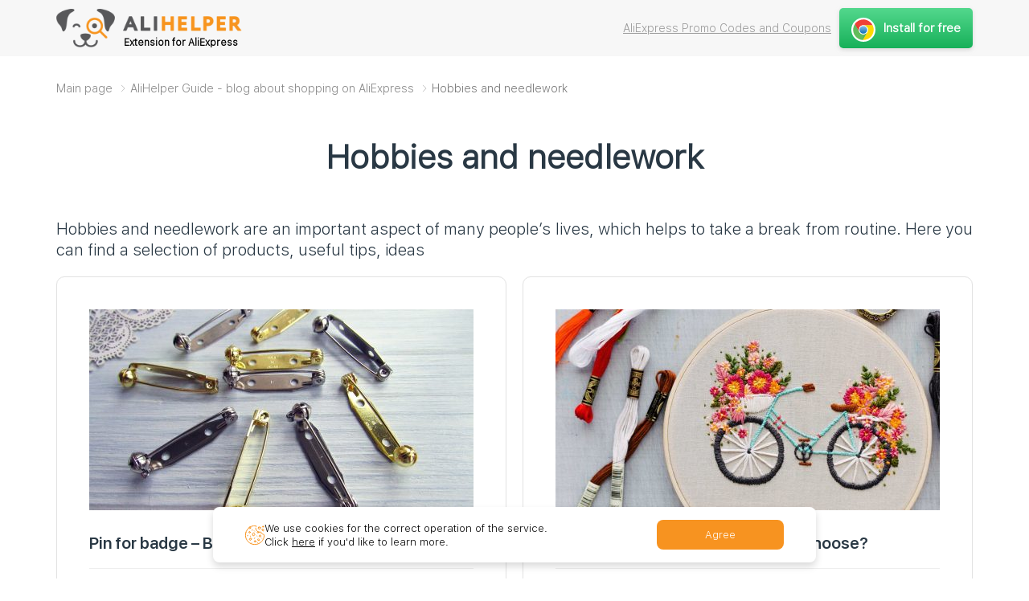

--- FILE ---
content_type: text/html; charset=UTF-8
request_url: https://alihelper.net/blog/en/alihelper-guide/hobbies-and-needlework/
body_size: 19216
content:
<!DOCTYPE html>
<head>
	<meta charset="UTF-8" />
	<meta name="viewport" content="initial-scale=1, maximum-scale=1">
	<title>Hobbies and needlework &#8211; AliHelper</title>

		<link rel="apple-touch-icon" sizes="120x120" href="https://alihelper.net/img/common/favicon/apple-touch-icon.png">
		<link rel="icon" type="image/png" sizes="32x32" href="https://alihelper.net/img/common/favicon/favicon-32x32.png">
		<link rel="icon" type="image/png" sizes="16x16" href="https://alihelper.net/img/common/favicon/favicon-16x16.png">
		<link rel="stylesheet" href="https://alihelper.net/blog/wp-content/cache/minify/04c1a.css" media="all" />


		<script  src="https://alihelper.net/blog/wp-content/cache/minify/a79bc.js"></script>

		
		

	<meta name='robots' content='index, follow, max-image-preview:large, max-snippet:-1, max-video-preview:-1' />
<link rel="alternate" href="https://alihelper.net/blog/ru/alihelper-gid/hobbi-i-rukodelie/" hreflang="ru" />
<link rel="alternate" href="https://alihelper.net/blog/en/alihelper-guide/hobbies-and-needlework/" hreflang="en" />
<link rel="alternate" href="https://alihelper.net/blog/es/guia-alihelper/hobby-y-artesania/" hreflang="es" />
<link rel="alternate" href="https://alihelper.net/blog/fr/guide-alihelper/passe-temps-et-travaux-daiguille/" hreflang="fr" />
<link rel="alternate" href="https://alihelper.net/blog/pt/alihelper-guia/hobbies-e-bordados/" hreflang="pt" />
<link rel="alternate" href="https://alihelper.net/blog/de/alihelper-anleitung/hobbys-und-handarbeiten/" hreflang="de" />

	<!-- This site is optimized with the Yoast SEO plugin v26.3 - https://yoast.com/wordpress/plugins/seo/ -->
	<meta name="description" content="Hobbies and needlework are an important aspect of many people&#039;s lives, which helps to take a break from routine. Here you can find a selection of products" />
	<link rel="canonical" href="https://alihelper.net/blog/en/alihelper-guide/hobbies-and-needlework/" />
	<link rel="next" href="https://alihelper.net/blog/en/alihelper-guide/hobbies-and-needlework/page/2/" />
	<meta property="og:locale" content="en_GB" />
	<meta property="og:locale:alternate" content="ru_RU" />
	<meta property="og:locale:alternate" content="es_ES" />
	<meta property="og:locale:alternate" content="fr_FR" />
	<meta property="og:locale:alternate" content="pt_PT" />
	<meta property="og:locale:alternate" content="de_DE" />
	<meta property="og:type" content="article" />
	<meta property="og:title" content="Hobbies and needlework &#8211; AliHelper" />
	<meta property="og:description" content="Hobbies and needlework are an important aspect of many people&#039;s lives, which helps to take a break from routine. Here you can find a selection of products" />
	<meta property="og:url" content="https://alihelper.net/blog/en/alihelper-guide/hobbies-and-needlework/" />
	<meta property="og:site_name" content="AliHelper" />
	<meta property="og:image" content="https://alihelper.net/blog/wp-content/uploads/2023/02/logo_600px.png" />
	<meta property="og:image:width" content="600" />
	<meta property="og:image:height" content="402" />
	<meta property="og:image:type" content="image/png" />
	<meta name="twitter:card" content="summary_large_image" />
	<script type="application/ld+json" class="yoast-schema-graph">{"@context":"https://schema.org","@graph":[{"@type":"CollectionPage","@id":"https://alihelper.net/blog/en/alihelper-guide/hobbies-and-needlework/","url":"https://alihelper.net/blog/en/alihelper-guide/hobbies-and-needlework/","name":"Hobbies and needlework &#8211; AliHelper","isPartOf":{"@id":"https://alihelper.net/blog/en/#website"},"primaryImageOfPage":{"@id":"https://alihelper.net/blog/en/alihelper-guide/hobbies-and-needlework/#primaryimage"},"image":{"@id":"https://alihelper.net/blog/en/alihelper-guide/hobbies-and-needlework/#primaryimage"},"thumbnailUrl":"https://alihelper.net/blog/wp-content/uploads/2023/05/il_1588xn.2151540603_fggc.jpg","description":"Hobbies and needlework are an important aspect of many people's lives, which helps to take a break from routine. Here you can find a selection of products","breadcrumb":{"@id":"https://alihelper.net/blog/en/alihelper-guide/hobbies-and-needlework/#breadcrumb"},"inLanguage":"en-GB"},{"@type":"ImageObject","inLanguage":"en-GB","@id":"https://alihelper.net/blog/en/alihelper-guide/hobbies-and-needlework/#primaryimage","url":"https://alihelper.net/blog/wp-content/uploads/2023/05/il_1588xn.2151540603_fggc.jpg","contentUrl":"https://alihelper.net/blog/wp-content/uploads/2023/05/il_1588xn.2151540603_fggc.jpg","width":1588,"height":1191,"caption":"Булавка для значка"},{"@type":"BreadcrumbList","@id":"https://alihelper.net/blog/en/alihelper-guide/hobbies-and-needlework/#breadcrumb","itemListElement":[{"@type":"ListItem","position":1,"name":"Main page","item":"https://alihelper.net/blog/en/"},{"@type":"ListItem","position":2,"name":"AliHelper Guide - blog about shopping on AliExpress","item":"https://alihelper.net/blog/en/alihelper-guide/"},{"@type":"ListItem","position":3,"name":"Hobbies and needlework"}]},{"@type":"WebSite","@id":"https://alihelper.net/blog/en/#website","url":"https://alihelper.net/blog/en/","name":"Статьи, рейтинги, обзоры, подборки - Alihelper Гид","description":"Articles, ratings, reviews, selections","publisher":{"@id":"https://alihelper.net/blog/en/#organization"},"alternateName":"Alihelper Гид","potentialAction":[{"@type":"SearchAction","target":{"@type":"EntryPoint","urlTemplate":"https://alihelper.net/blog/en/?s={search_term_string}"},"query-input":{"@type":"PropertyValueSpecification","valueRequired":true,"valueName":"search_term_string"}}],"inLanguage":"en-GB"},{"@type":"Organization","@id":"https://alihelper.net/blog/en/#organization","name":"Articles, ratings, reviews, selections - Alihelper Guide","alternateName":"Alihelper Гид","url":"https://alihelper.net/blog/en/","logo":{"@type":"ImageObject","inLanguage":"en-GB","@id":"https://alihelper.net/blog/en/#/schema/logo/image/","url":"https://alihelper.net/blog/wp-content/uploads/2023/02/logo_600px.png","contentUrl":"https://alihelper.net/blog/wp-content/uploads/2023/02/logo_600px.png","width":600,"height":402,"caption":"Articles, ratings, reviews, selections - Alihelper Guide"},"image":{"@id":"https://alihelper.net/blog/en/#/schema/logo/image/"},"sameAs":["https://www.youtube.com/@alihelper-9838"]}]}</script>
	<!-- / Yoast SEO plugin. -->


<link rel='dns-prefetch' href='//fonts.googleapis.com' />
<style id='wp-img-auto-sizes-contain-inline-css' type='text/css'>
img:is([sizes=auto i],[sizes^="auto," i]){contain-intrinsic-size:3000px 1500px}
/*# sourceURL=wp-img-auto-sizes-contain-inline-css */
</style>
<style id='wp-emoji-styles-inline-css' type='text/css'>

	img.wp-smiley, img.emoji {
		display: inline !important;
		border: none !important;
		box-shadow: none !important;
		height: 1em !important;
		width: 1em !important;
		margin: 0 0.07em !important;
		vertical-align: -0.1em !important;
		background: none !important;
		padding: 0 !important;
	}
/*# sourceURL=wp-emoji-styles-inline-css */
</style>
<style id='wp-block-library-inline-css' type='text/css'>
:root{--wp-block-synced-color:#7a00df;--wp-block-synced-color--rgb:122,0,223;--wp-bound-block-color:var(--wp-block-synced-color);--wp-editor-canvas-background:#ddd;--wp-admin-theme-color:#007cba;--wp-admin-theme-color--rgb:0,124,186;--wp-admin-theme-color-darker-10:#006ba1;--wp-admin-theme-color-darker-10--rgb:0,107,160.5;--wp-admin-theme-color-darker-20:#005a87;--wp-admin-theme-color-darker-20--rgb:0,90,135;--wp-admin-border-width-focus:2px}@media (min-resolution:192dpi){:root{--wp-admin-border-width-focus:1.5px}}.wp-element-button{cursor:pointer}:root .has-very-light-gray-background-color{background-color:#eee}:root .has-very-dark-gray-background-color{background-color:#313131}:root .has-very-light-gray-color{color:#eee}:root .has-very-dark-gray-color{color:#313131}:root .has-vivid-green-cyan-to-vivid-cyan-blue-gradient-background{background:linear-gradient(135deg,#00d084,#0693e3)}:root .has-purple-crush-gradient-background{background:linear-gradient(135deg,#34e2e4,#4721fb 50%,#ab1dfe)}:root .has-hazy-dawn-gradient-background{background:linear-gradient(135deg,#faaca8,#dad0ec)}:root .has-subdued-olive-gradient-background{background:linear-gradient(135deg,#fafae1,#67a671)}:root .has-atomic-cream-gradient-background{background:linear-gradient(135deg,#fdd79a,#004a59)}:root .has-nightshade-gradient-background{background:linear-gradient(135deg,#330968,#31cdcf)}:root .has-midnight-gradient-background{background:linear-gradient(135deg,#020381,#2874fc)}:root{--wp--preset--font-size--normal:16px;--wp--preset--font-size--huge:42px}.has-regular-font-size{font-size:1em}.has-larger-font-size{font-size:2.625em}.has-normal-font-size{font-size:var(--wp--preset--font-size--normal)}.has-huge-font-size{font-size:var(--wp--preset--font-size--huge)}.has-text-align-center{text-align:center}.has-text-align-left{text-align:left}.has-text-align-right{text-align:right}.has-fit-text{white-space:nowrap!important}#end-resizable-editor-section{display:none}.aligncenter{clear:both}.items-justified-left{justify-content:flex-start}.items-justified-center{justify-content:center}.items-justified-right{justify-content:flex-end}.items-justified-space-between{justify-content:space-between}.screen-reader-text{border:0;clip-path:inset(50%);height:1px;margin:-1px;overflow:hidden;padding:0;position:absolute;width:1px;word-wrap:normal!important}.screen-reader-text:focus{background-color:#ddd;clip-path:none;color:#444;display:block;font-size:1em;height:auto;left:5px;line-height:normal;padding:15px 23px 14px;text-decoration:none;top:5px;width:auto;z-index:100000}html :where(.has-border-color){border-style:solid}html :where([style*=border-top-color]){border-top-style:solid}html :where([style*=border-right-color]){border-right-style:solid}html :where([style*=border-bottom-color]){border-bottom-style:solid}html :where([style*=border-left-color]){border-left-style:solid}html :where([style*=border-width]){border-style:solid}html :where([style*=border-top-width]){border-top-style:solid}html :where([style*=border-right-width]){border-right-style:solid}html :where([style*=border-bottom-width]){border-bottom-style:solid}html :where([style*=border-left-width]){border-left-style:solid}html :where(img[class*=wp-image-]){height:auto;max-width:100%}:where(figure){margin:0 0 1em}html :where(.is-position-sticky){--wp-admin--admin-bar--position-offset:var(--wp-admin--admin-bar--height,0px)}@media screen and (max-width:600px){html :where(.is-position-sticky){--wp-admin--admin-bar--position-offset:0px}}

/*# sourceURL=wp-block-library-inline-css */
</style><style id='wp-block-heading-inline-css' type='text/css'>
h1:where(.wp-block-heading).has-background,h2:where(.wp-block-heading).has-background,h3:where(.wp-block-heading).has-background,h4:where(.wp-block-heading).has-background,h5:where(.wp-block-heading).has-background,h6:where(.wp-block-heading).has-background{padding:1.25em 2.375em}h1.has-text-align-left[style*=writing-mode]:where([style*=vertical-lr]),h1.has-text-align-right[style*=writing-mode]:where([style*=vertical-rl]),h2.has-text-align-left[style*=writing-mode]:where([style*=vertical-lr]),h2.has-text-align-right[style*=writing-mode]:where([style*=vertical-rl]),h3.has-text-align-left[style*=writing-mode]:where([style*=vertical-lr]),h3.has-text-align-right[style*=writing-mode]:where([style*=vertical-rl]),h4.has-text-align-left[style*=writing-mode]:where([style*=vertical-lr]),h4.has-text-align-right[style*=writing-mode]:where([style*=vertical-rl]),h5.has-text-align-left[style*=writing-mode]:where([style*=vertical-lr]),h5.has-text-align-right[style*=writing-mode]:where([style*=vertical-rl]),h6.has-text-align-left[style*=writing-mode]:where([style*=vertical-lr]),h6.has-text-align-right[style*=writing-mode]:where([style*=vertical-rl]){rotate:180deg}
/*# sourceURL=https://alihelper.net/blog/wp-includes/blocks/heading/style.min.css */
</style>
<style id='wp-block-image-inline-css' type='text/css'>
.wp-block-image>a,.wp-block-image>figure>a{display:inline-block}.wp-block-image img{box-sizing:border-box;height:auto;max-width:100%;vertical-align:bottom}@media not (prefers-reduced-motion){.wp-block-image img.hide{visibility:hidden}.wp-block-image img.show{animation:show-content-image .4s}}.wp-block-image[style*=border-radius] img,.wp-block-image[style*=border-radius]>a{border-radius:inherit}.wp-block-image.has-custom-border img{box-sizing:border-box}.wp-block-image.aligncenter{text-align:center}.wp-block-image.alignfull>a,.wp-block-image.alignwide>a{width:100%}.wp-block-image.alignfull img,.wp-block-image.alignwide img{height:auto;width:100%}.wp-block-image .aligncenter,.wp-block-image .alignleft,.wp-block-image .alignright,.wp-block-image.aligncenter,.wp-block-image.alignleft,.wp-block-image.alignright{display:table}.wp-block-image .aligncenter>figcaption,.wp-block-image .alignleft>figcaption,.wp-block-image .alignright>figcaption,.wp-block-image.aligncenter>figcaption,.wp-block-image.alignleft>figcaption,.wp-block-image.alignright>figcaption{caption-side:bottom;display:table-caption}.wp-block-image .alignleft{float:left;margin:.5em 1em .5em 0}.wp-block-image .alignright{float:right;margin:.5em 0 .5em 1em}.wp-block-image .aligncenter{margin-left:auto;margin-right:auto}.wp-block-image :where(figcaption){margin-bottom:1em;margin-top:.5em}.wp-block-image.is-style-circle-mask img{border-radius:9999px}@supports ((-webkit-mask-image:none) or (mask-image:none)) or (-webkit-mask-image:none){.wp-block-image.is-style-circle-mask img{border-radius:0;-webkit-mask-image:url('data:image/svg+xml;utf8,<svg viewBox="0 0 100 100" xmlns="http://www.w3.org/2000/svg"><circle cx="50" cy="50" r="50"/></svg>');mask-image:url('data:image/svg+xml;utf8,<svg viewBox="0 0 100 100" xmlns="http://www.w3.org/2000/svg"><circle cx="50" cy="50" r="50"/></svg>');mask-mode:alpha;-webkit-mask-position:center;mask-position:center;-webkit-mask-repeat:no-repeat;mask-repeat:no-repeat;-webkit-mask-size:contain;mask-size:contain}}:root :where(.wp-block-image.is-style-rounded img,.wp-block-image .is-style-rounded img){border-radius:9999px}.wp-block-image figure{margin:0}.wp-lightbox-container{display:flex;flex-direction:column;position:relative}.wp-lightbox-container img{cursor:zoom-in}.wp-lightbox-container img:hover+button{opacity:1}.wp-lightbox-container button{align-items:center;backdrop-filter:blur(16px) saturate(180%);background-color:#5a5a5a40;border:none;border-radius:4px;cursor:zoom-in;display:flex;height:20px;justify-content:center;opacity:0;padding:0;position:absolute;right:16px;text-align:center;top:16px;width:20px;z-index:100}@media not (prefers-reduced-motion){.wp-lightbox-container button{transition:opacity .2s ease}}.wp-lightbox-container button:focus-visible{outline:3px auto #5a5a5a40;outline:3px auto -webkit-focus-ring-color;outline-offset:3px}.wp-lightbox-container button:hover{cursor:pointer;opacity:1}.wp-lightbox-container button:focus{opacity:1}.wp-lightbox-container button:focus,.wp-lightbox-container button:hover,.wp-lightbox-container button:not(:hover):not(:active):not(.has-background){background-color:#5a5a5a40;border:none}.wp-lightbox-overlay{box-sizing:border-box;cursor:zoom-out;height:100vh;left:0;overflow:hidden;position:fixed;top:0;visibility:hidden;width:100%;z-index:100000}.wp-lightbox-overlay .close-button{align-items:center;cursor:pointer;display:flex;justify-content:center;min-height:40px;min-width:40px;padding:0;position:absolute;right:calc(env(safe-area-inset-right) + 16px);top:calc(env(safe-area-inset-top) + 16px);z-index:5000000}.wp-lightbox-overlay .close-button:focus,.wp-lightbox-overlay .close-button:hover,.wp-lightbox-overlay .close-button:not(:hover):not(:active):not(.has-background){background:none;border:none}.wp-lightbox-overlay .lightbox-image-container{height:var(--wp--lightbox-container-height);left:50%;overflow:hidden;position:absolute;top:50%;transform:translate(-50%,-50%);transform-origin:top left;width:var(--wp--lightbox-container-width);z-index:9999999999}.wp-lightbox-overlay .wp-block-image{align-items:center;box-sizing:border-box;display:flex;height:100%;justify-content:center;margin:0;position:relative;transform-origin:0 0;width:100%;z-index:3000000}.wp-lightbox-overlay .wp-block-image img{height:var(--wp--lightbox-image-height);min-height:var(--wp--lightbox-image-height);min-width:var(--wp--lightbox-image-width);width:var(--wp--lightbox-image-width)}.wp-lightbox-overlay .wp-block-image figcaption{display:none}.wp-lightbox-overlay button{background:none;border:none}.wp-lightbox-overlay .scrim{background-color:#fff;height:100%;opacity:.9;position:absolute;width:100%;z-index:2000000}.wp-lightbox-overlay.active{visibility:visible}@media not (prefers-reduced-motion){.wp-lightbox-overlay.active{animation:turn-on-visibility .25s both}.wp-lightbox-overlay.active img{animation:turn-on-visibility .35s both}.wp-lightbox-overlay.show-closing-animation:not(.active){animation:turn-off-visibility .35s both}.wp-lightbox-overlay.show-closing-animation:not(.active) img{animation:turn-off-visibility .25s both}.wp-lightbox-overlay.zoom.active{animation:none;opacity:1;visibility:visible}.wp-lightbox-overlay.zoom.active .lightbox-image-container{animation:lightbox-zoom-in .4s}.wp-lightbox-overlay.zoom.active .lightbox-image-container img{animation:none}.wp-lightbox-overlay.zoom.active .scrim{animation:turn-on-visibility .4s forwards}.wp-lightbox-overlay.zoom.show-closing-animation:not(.active){animation:none}.wp-lightbox-overlay.zoom.show-closing-animation:not(.active) .lightbox-image-container{animation:lightbox-zoom-out .4s}.wp-lightbox-overlay.zoom.show-closing-animation:not(.active) .lightbox-image-container img{animation:none}.wp-lightbox-overlay.zoom.show-closing-animation:not(.active) .scrim{animation:turn-off-visibility .4s forwards}}@keyframes show-content-image{0%{visibility:hidden}99%{visibility:hidden}to{visibility:visible}}@keyframes turn-on-visibility{0%{opacity:0}to{opacity:1}}@keyframes turn-off-visibility{0%{opacity:1;visibility:visible}99%{opacity:0;visibility:visible}to{opacity:0;visibility:hidden}}@keyframes lightbox-zoom-in{0%{transform:translate(calc((-100vw + var(--wp--lightbox-scrollbar-width))/2 + var(--wp--lightbox-initial-left-position)),calc(-50vh + var(--wp--lightbox-initial-top-position))) scale(var(--wp--lightbox-scale))}to{transform:translate(-50%,-50%) scale(1)}}@keyframes lightbox-zoom-out{0%{transform:translate(-50%,-50%) scale(1);visibility:visible}99%{visibility:visible}to{transform:translate(calc((-100vw + var(--wp--lightbox-scrollbar-width))/2 + var(--wp--lightbox-initial-left-position)),calc(-50vh + var(--wp--lightbox-initial-top-position))) scale(var(--wp--lightbox-scale));visibility:hidden}}
/*# sourceURL=https://alihelper.net/blog/wp-includes/blocks/image/style.min.css */
</style>
<style id='wp-block-list-inline-css' type='text/css'>
ol,ul{box-sizing:border-box}:root :where(.wp-block-list.has-background){padding:1.25em 2.375em}
/*# sourceURL=https://alihelper.net/blog/wp-includes/blocks/list/style.min.css */
</style>
<style id='wp-block-paragraph-inline-css' type='text/css'>
.is-small-text{font-size:.875em}.is-regular-text{font-size:1em}.is-large-text{font-size:2.25em}.is-larger-text{font-size:3em}.has-drop-cap:not(:focus):first-letter{float:left;font-size:8.4em;font-style:normal;font-weight:100;line-height:.68;margin:.05em .1em 0 0;text-transform:uppercase}body.rtl .has-drop-cap:not(:focus):first-letter{float:none;margin-left:.1em}p.has-drop-cap.has-background{overflow:hidden}:root :where(p.has-background){padding:1.25em 2.375em}:where(p.has-text-color:not(.has-link-color)) a{color:inherit}p.has-text-align-left[style*="writing-mode:vertical-lr"],p.has-text-align-right[style*="writing-mode:vertical-rl"]{rotate:180deg}
/*# sourceURL=https://alihelper.net/blog/wp-includes/blocks/paragraph/style.min.css */
</style>
<style id='global-styles-inline-css' type='text/css'>
:root{--wp--preset--aspect-ratio--square: 1;--wp--preset--aspect-ratio--4-3: 4/3;--wp--preset--aspect-ratio--3-4: 3/4;--wp--preset--aspect-ratio--3-2: 3/2;--wp--preset--aspect-ratio--2-3: 2/3;--wp--preset--aspect-ratio--16-9: 16/9;--wp--preset--aspect-ratio--9-16: 9/16;--wp--preset--color--black: #000000;--wp--preset--color--cyan-bluish-gray: #abb8c3;--wp--preset--color--white: #ffffff;--wp--preset--color--pale-pink: #f78da7;--wp--preset--color--vivid-red: #cf2e2e;--wp--preset--color--luminous-vivid-orange: #ff6900;--wp--preset--color--luminous-vivid-amber: #fcb900;--wp--preset--color--light-green-cyan: #7bdcb5;--wp--preset--color--vivid-green-cyan: #00d084;--wp--preset--color--pale-cyan-blue: #8ed1fc;--wp--preset--color--vivid-cyan-blue: #0693e3;--wp--preset--color--vivid-purple: #9b51e0;--wp--preset--gradient--vivid-cyan-blue-to-vivid-purple: linear-gradient(135deg,rgb(6,147,227) 0%,rgb(155,81,224) 100%);--wp--preset--gradient--light-green-cyan-to-vivid-green-cyan: linear-gradient(135deg,rgb(122,220,180) 0%,rgb(0,208,130) 100%);--wp--preset--gradient--luminous-vivid-amber-to-luminous-vivid-orange: linear-gradient(135deg,rgb(252,185,0) 0%,rgb(255,105,0) 100%);--wp--preset--gradient--luminous-vivid-orange-to-vivid-red: linear-gradient(135deg,rgb(255,105,0) 0%,rgb(207,46,46) 100%);--wp--preset--gradient--very-light-gray-to-cyan-bluish-gray: linear-gradient(135deg,rgb(238,238,238) 0%,rgb(169,184,195) 100%);--wp--preset--gradient--cool-to-warm-spectrum: linear-gradient(135deg,rgb(74,234,220) 0%,rgb(151,120,209) 20%,rgb(207,42,186) 40%,rgb(238,44,130) 60%,rgb(251,105,98) 80%,rgb(254,248,76) 100%);--wp--preset--gradient--blush-light-purple: linear-gradient(135deg,rgb(255,206,236) 0%,rgb(152,150,240) 100%);--wp--preset--gradient--blush-bordeaux: linear-gradient(135deg,rgb(254,205,165) 0%,rgb(254,45,45) 50%,rgb(107,0,62) 100%);--wp--preset--gradient--luminous-dusk: linear-gradient(135deg,rgb(255,203,112) 0%,rgb(199,81,192) 50%,rgb(65,88,208) 100%);--wp--preset--gradient--pale-ocean: linear-gradient(135deg,rgb(255,245,203) 0%,rgb(182,227,212) 50%,rgb(51,167,181) 100%);--wp--preset--gradient--electric-grass: linear-gradient(135deg,rgb(202,248,128) 0%,rgb(113,206,126) 100%);--wp--preset--gradient--midnight: linear-gradient(135deg,rgb(2,3,129) 0%,rgb(40,116,252) 100%);--wp--preset--font-size--small: 13px;--wp--preset--font-size--medium: 20px;--wp--preset--font-size--large: 36px;--wp--preset--font-size--x-large: 42px;--wp--preset--spacing--20: 0.44rem;--wp--preset--spacing--30: 0.67rem;--wp--preset--spacing--40: 1rem;--wp--preset--spacing--50: 1.5rem;--wp--preset--spacing--60: 2.25rem;--wp--preset--spacing--70: 3.38rem;--wp--preset--spacing--80: 5.06rem;--wp--preset--shadow--natural: 6px 6px 9px rgba(0, 0, 0, 0.2);--wp--preset--shadow--deep: 12px 12px 50px rgba(0, 0, 0, 0.4);--wp--preset--shadow--sharp: 6px 6px 0px rgba(0, 0, 0, 0.2);--wp--preset--shadow--outlined: 6px 6px 0px -3px rgb(255, 255, 255), 6px 6px rgb(0, 0, 0);--wp--preset--shadow--crisp: 6px 6px 0px rgb(0, 0, 0);}:where(.is-layout-flex){gap: 0.5em;}:where(.is-layout-grid){gap: 0.5em;}body .is-layout-flex{display: flex;}.is-layout-flex{flex-wrap: wrap;align-items: center;}.is-layout-flex > :is(*, div){margin: 0;}body .is-layout-grid{display: grid;}.is-layout-grid > :is(*, div){margin: 0;}:where(.wp-block-columns.is-layout-flex){gap: 2em;}:where(.wp-block-columns.is-layout-grid){gap: 2em;}:where(.wp-block-post-template.is-layout-flex){gap: 1.25em;}:where(.wp-block-post-template.is-layout-grid){gap: 1.25em;}.has-black-color{color: var(--wp--preset--color--black) !important;}.has-cyan-bluish-gray-color{color: var(--wp--preset--color--cyan-bluish-gray) !important;}.has-white-color{color: var(--wp--preset--color--white) !important;}.has-pale-pink-color{color: var(--wp--preset--color--pale-pink) !important;}.has-vivid-red-color{color: var(--wp--preset--color--vivid-red) !important;}.has-luminous-vivid-orange-color{color: var(--wp--preset--color--luminous-vivid-orange) !important;}.has-luminous-vivid-amber-color{color: var(--wp--preset--color--luminous-vivid-amber) !important;}.has-light-green-cyan-color{color: var(--wp--preset--color--light-green-cyan) !important;}.has-vivid-green-cyan-color{color: var(--wp--preset--color--vivid-green-cyan) !important;}.has-pale-cyan-blue-color{color: var(--wp--preset--color--pale-cyan-blue) !important;}.has-vivid-cyan-blue-color{color: var(--wp--preset--color--vivid-cyan-blue) !important;}.has-vivid-purple-color{color: var(--wp--preset--color--vivid-purple) !important;}.has-black-background-color{background-color: var(--wp--preset--color--black) !important;}.has-cyan-bluish-gray-background-color{background-color: var(--wp--preset--color--cyan-bluish-gray) !important;}.has-white-background-color{background-color: var(--wp--preset--color--white) !important;}.has-pale-pink-background-color{background-color: var(--wp--preset--color--pale-pink) !important;}.has-vivid-red-background-color{background-color: var(--wp--preset--color--vivid-red) !important;}.has-luminous-vivid-orange-background-color{background-color: var(--wp--preset--color--luminous-vivid-orange) !important;}.has-luminous-vivid-amber-background-color{background-color: var(--wp--preset--color--luminous-vivid-amber) !important;}.has-light-green-cyan-background-color{background-color: var(--wp--preset--color--light-green-cyan) !important;}.has-vivid-green-cyan-background-color{background-color: var(--wp--preset--color--vivid-green-cyan) !important;}.has-pale-cyan-blue-background-color{background-color: var(--wp--preset--color--pale-cyan-blue) !important;}.has-vivid-cyan-blue-background-color{background-color: var(--wp--preset--color--vivid-cyan-blue) !important;}.has-vivid-purple-background-color{background-color: var(--wp--preset--color--vivid-purple) !important;}.has-black-border-color{border-color: var(--wp--preset--color--black) !important;}.has-cyan-bluish-gray-border-color{border-color: var(--wp--preset--color--cyan-bluish-gray) !important;}.has-white-border-color{border-color: var(--wp--preset--color--white) !important;}.has-pale-pink-border-color{border-color: var(--wp--preset--color--pale-pink) !important;}.has-vivid-red-border-color{border-color: var(--wp--preset--color--vivid-red) !important;}.has-luminous-vivid-orange-border-color{border-color: var(--wp--preset--color--luminous-vivid-orange) !important;}.has-luminous-vivid-amber-border-color{border-color: var(--wp--preset--color--luminous-vivid-amber) !important;}.has-light-green-cyan-border-color{border-color: var(--wp--preset--color--light-green-cyan) !important;}.has-vivid-green-cyan-border-color{border-color: var(--wp--preset--color--vivid-green-cyan) !important;}.has-pale-cyan-blue-border-color{border-color: var(--wp--preset--color--pale-cyan-blue) !important;}.has-vivid-cyan-blue-border-color{border-color: var(--wp--preset--color--vivid-cyan-blue) !important;}.has-vivid-purple-border-color{border-color: var(--wp--preset--color--vivid-purple) !important;}.has-vivid-cyan-blue-to-vivid-purple-gradient-background{background: var(--wp--preset--gradient--vivid-cyan-blue-to-vivid-purple) !important;}.has-light-green-cyan-to-vivid-green-cyan-gradient-background{background: var(--wp--preset--gradient--light-green-cyan-to-vivid-green-cyan) !important;}.has-luminous-vivid-amber-to-luminous-vivid-orange-gradient-background{background: var(--wp--preset--gradient--luminous-vivid-amber-to-luminous-vivid-orange) !important;}.has-luminous-vivid-orange-to-vivid-red-gradient-background{background: var(--wp--preset--gradient--luminous-vivid-orange-to-vivid-red) !important;}.has-very-light-gray-to-cyan-bluish-gray-gradient-background{background: var(--wp--preset--gradient--very-light-gray-to-cyan-bluish-gray) !important;}.has-cool-to-warm-spectrum-gradient-background{background: var(--wp--preset--gradient--cool-to-warm-spectrum) !important;}.has-blush-light-purple-gradient-background{background: var(--wp--preset--gradient--blush-light-purple) !important;}.has-blush-bordeaux-gradient-background{background: var(--wp--preset--gradient--blush-bordeaux) !important;}.has-luminous-dusk-gradient-background{background: var(--wp--preset--gradient--luminous-dusk) !important;}.has-pale-ocean-gradient-background{background: var(--wp--preset--gradient--pale-ocean) !important;}.has-electric-grass-gradient-background{background: var(--wp--preset--gradient--electric-grass) !important;}.has-midnight-gradient-background{background: var(--wp--preset--gradient--midnight) !important;}.has-small-font-size{font-size: var(--wp--preset--font-size--small) !important;}.has-medium-font-size{font-size: var(--wp--preset--font-size--medium) !important;}.has-large-font-size{font-size: var(--wp--preset--font-size--large) !important;}.has-x-large-font-size{font-size: var(--wp--preset--font-size--x-large) !important;}
/*# sourceURL=global-styles-inline-css */
</style>

<style id='classic-theme-styles-inline-css' type='text/css'>
/*! This file is auto-generated */
.wp-block-button__link{color:#fff;background-color:#32373c;border-radius:9999px;box-shadow:none;text-decoration:none;padding:calc(.667em + 2px) calc(1.333em + 2px);font-size:1.125em}.wp-block-file__button{background:#32373c;color:#fff;text-decoration:none}
/*# sourceURL=/wp-includes/css/classic-themes.min.css */
</style>
<link rel="stylesheet" href="https://alihelper.net/blog/wp-content/cache/minify/64769.css" media="all" />

<style id='ez-toc-inline-css' type='text/css'>
div#ez-toc-container .ez-toc-title {font-size: 120%;}div#ez-toc-container .ez-toc-title {font-weight: 500;}div#ez-toc-container ul li , div#ez-toc-container ul li a {font-size: 95%;}div#ez-toc-container ul li , div#ez-toc-container ul li a {font-weight: 500;}div#ez-toc-container nav ul ul li {font-size: 90%;}div#ez-toc-container {width: 100%;}
.ez-toc-container-direction {direction: ltr;}.ez-toc-counter ul{counter-reset: item ;}.ez-toc-counter nav ul li a::before {content: counters(item, '.', decimal) '. ';display: inline-block;counter-increment: item;flex-grow: 0;flex-shrink: 0;margin-right: .2em; float: left; }.ez-toc-widget-direction {direction: ltr;}.ez-toc-widget-container ul{counter-reset: item ;}.ez-toc-widget-container nav ul li a::before {content: counters(item, '.', decimal) '. ';display: inline-block;counter-increment: item;flex-grow: 0;flex-shrink: 0;margin-right: .2em; float: left; }
/*# sourceURL=ez-toc-inline-css */
</style>
<link rel='stylesheet' id='alihelper-fonts-css' href='https://fonts.googleapis.com/css?family=Open+Sans:400italic,700italic,400,700&#038;subset=latin,latin-ext' type='text/css' media='all' />
<link rel="stylesheet" href="https://alihelper.net/blog/wp-content/cache/minify/2213f.css" media="all" />







<script  src="https://alihelper.net/blog/wp-content/cache/minify/19eca.js"></script>

<script type="text/javascript" id="wp-yandex-metrika_YmEc-js-after">
/* <![CDATA[ */
window.tmpwpym={datalayername:'dataLayer',counters:JSON.parse('[{"number":"46454016","webvisor":"1"}]'),targets:JSON.parse('[]')};
//# sourceURL=wp-yandex-metrika_YmEc-js-after
/* ]]> */
</script>
<script  src="https://alihelper.net/blog/wp-content/cache/minify/c2082.js"></script>








<link rel="https://api.w.org/" href="https://alihelper.net/blog/wp-json/" /><link rel="alternate" title="JSON" type="application/json" href="https://alihelper.net/blog/wp-json/wp/v2/categories/304" /><link rel="EditURI" type="application/rsd+xml" title="RSD" href="https://alihelper.net/blog/xmlrpc.php?rsd" />
<meta name="generator" content="WordPress 6.9" />
<meta name="verification" content="f612c7d25f5690ad41496fcfdbf8d1" />        <!-- Yandex.Metrica counter -->
        <script type="text/javascript">
            (function (m, e, t, r, i, k, a) {
                m[i] = m[i] || function () {
                    (m[i].a = m[i].a || []).push(arguments)
                };
                m[i].l = 1 * new Date();
                k = e.createElement(t), a = e.getElementsByTagName(t)[0], k.async = 1, k.src = r, a.parentNode.insertBefore(k, a)
            })

            (window, document, "script", "https://mc.yandex.ru/metrika/tag.js", "ym");

            ym("46454016", "init", {
                clickmap: true,
                trackLinks: true,
                accurateTrackBounce: true,
                webvisor: true,
                ecommerce: "dataLayer",
                params: {
                    __ym: {
                        "ymCmsPlugin": {
                            "cms": "wordpress",
                            "cmsVersion":"6.9",
                            "pluginVersion": "1.2.2",
                            "ymCmsRip": "1554486029"
                        }
                    }
                }
            });
        </script>
        <!-- /Yandex.Metrica counter -->
        <link rel="icon" href="https://alihelper.net/blog/wp-content/uploads/2023/03/cropped-logo_500px-32x32.png" sizes="32x32" />
<link rel="icon" href="https://alihelper.net/blog/wp-content/uploads/2023/03/cropped-logo_500px-192x192.png" sizes="192x192" />
<link rel="apple-touch-icon" href="https://alihelper.net/blog/wp-content/uploads/2023/03/cropped-logo_500px-180x180.png" />
<meta name="msapplication-TileImage" content="https://alihelper.net/blog/wp-content/uploads/2023/03/cropped-logo_500px-270x270.png" />
		<style type="text/css" id="wp-custom-css">
			@media screen and (max-width: 990px){
	.article-link{
		display:block;
	}
}		</style>
		

</head>

<body >
		<div id="container">
				<header id="header_two">
						<div class="container">
								<div class="header-content">
										<div class="b-logo">
												<div class="b-logo__image">
														<a href="https://alihelper.net/en">
																																		<img src="https://alihelper.net/blog/wp-content/uploads/2024/02/logo_ah.png" alt="Hobbies and needlework &#8211; AliHelper">
																																																	<span class="logoCaption">Extension for AliExpress</span>
																														</a>
												</div>
										</div>
										<div style="display: flex; align-items: center;" class="headerLinks">
																										<div class="articles-header">
																<a class="b-xiaomi" href="/en/promo-codes">AliExpress Promo Codes and Coupons</a>														</div>
																																						<div class="b-setup b-extension2">
																<a class="b-btn btn-main header-main-btn b-btn_green" href="https://chrome.google.com/webstore/detail/alihelper-shopping-assist/ojclfkinnapkabameogjppmeedlicean" target="_blank" style="display: inline-block;"><i class="icon icon-chrome" style="width: 30px; height: 28px"><img src="https://alihelper.net/img/common/icons/chrome-new.svg" alt="Chrome browser"></i>Install for free</a>														</div>
																																		</div>
								</div>
						</div>
				</header>
		</div>
		<main class="blog-wrapper container">

<div class="breadcrumbs sc-cJPUEC fPjNvl"><ul itemscope="itemscope" itemtype="https://schema.org/BreadcrumbList" class="breadcrumb sc-jeCNp fhxVTZ"><li itemprop="itemListElement" itemscope="itemscope" itemtype="https://schema.org/ListItem" class="sc-eywOmQ cUMJUy">
                <a itemprop="item" href="https://alihelper.net/en" class="pathway sc-fABZjn drxyDa">
                    <span itemprop="name">Main page</span>
                </a>
            <span class="divider"><svg width="18" height="10" viewBox="0 0 18 10" fill="none" xmlns="http://www.w3.org/2000/svg" class="sc-eAzDjm bFnwCs"><path d="M0.428711 0.714233L9.00014 9.28566L17.5716 0.714234" stroke="#888"></path></svg></span><meta itemprop="position" content="1"/></li>  <li itemprop="itemListElement" itemscope="itemscope" itemtype="https://schema.org/ListItem" class="sc-eywOmQ cUMJUy">
                <a itemprop="item" href="https://alihelper.net/blog/en/alihelper-guide/" class="pathway sc-fABZjn drxyDa">
                    <span itemprop="name">AliHelper Guide - blog about shopping on AliExpress</span>
                </a>
            <span class="divider"><svg width="18" height="10" viewBox="0 0 18 10" fill="none" xmlns="http://www.w3.org/2000/svg" class="sc-eAzDjm bFnwCs"><path d="M0.428711 0.714233L9.00014 9.28566L17.5716 0.714234" stroke="#888"></path></svg></span><meta itemprop="position" content="2"/></li>  <li itemprop="itemListElement" itemscope="itemscope" itemtype="https://schema.org/ListItem" class="active sc-eywOmQ cUMJUy"><span itemprop="name">Hobbies and needlework</span><meta itemprop="position" content="3"/></li></ul></div>												<section class="articles">
												<h1>Hobbies and needlework</h1>
												<h2><div class="taxonomy-description"><p>Hobbies and needlework are an important aspect of many people&#8217;s lives, which helps to take a break from routine. Here you can find a selection of products, useful tips, ideas</p>
</div></h2>

																												<ul class="article-list">
																																						<li class="article-item">
				<a class="article-link" href="https://alihelper.net/blog/en/pin-for-badge-buying-guide/">
						<div class="item-wrapper">
								<img width="478" height="250" src="https://alihelper.net/blog/wp-content/uploads/2023/05/il_1588xn.2151540603_fggc-478x250.jpg" class="article-card-img wp-post-image" alt="Pin for badge &#8211; Buying Guide" title="Pin for badge &#8211; Buying Guide" decoding="async" fetchpriority="high" />								<h3 class="article-card-title">Pin for badge &#8211; Buying Guide</h3>
								<hr class="article-card-line">
								<p class="article-card-text">
										Pin for badge is a pin that allows you to wear your badges on your clothing or bag. It secures your badges and adds a stylish accent to your look.



Aliexpress offers a variety of badge pins and other craft accessories&#8230;								</p>
						</div>
				</a>
		</li>


																																						<li class="article-item">
				<a class="article-link" href="https://alihelper.net/blog/en/embroidery-frame-which-one-to-choose/">
						<div class="item-wrapper">
								<img width="478" height="250" src="https://alihelper.net/blog/wp-content/uploads/2023/05/38b1c4a5da7b4cf04450d4bf351881ca-478x250.jpg" class="article-card-img wp-post-image" alt="Embroidery frame &#8211; which one to choose?" title="Embroidery frame &#8211; which one to choose?" decoding="async" />								<h3 class="article-card-title">Embroidery frame &#8211; which one to choose?</h3>
								<hr class="article-card-line">
								<p class="article-card-text">
										An embroidery frame is a tool that is used to stretch the fabric while you embroider. They help to hold the fabric tight and flat. So that the embroidery is neat and of good quality&#8230;								</p>
						</div>
				</a>
		</li>


																																						<li class="article-item">
				<a class="article-link" href="https://alihelper.net/blog/en/what-is-jute-rope/">
						<div class="item-wrapper">
								<img width="478" height="250" src="https://alihelper.net/blog/wp-content/uploads/2023/05/eacab1732d3f2c674f1f1709d62df7f4-478x250.jpg" class="article-card-img wp-post-image" alt="What is jute rope?" title="What is jute rope?" decoding="async" loading="lazy" />								<h3 class="article-card-title">What is jute rope?</h3>
								<hr class="article-card-line">
								<p class="article-card-text">
										What is jute rope? Jute rope is a versatile material that can be used in a variety of applications. From gardening and landscaping to construction and decorating.
From a plant called jute&#8230;								</p>
						</div>
				</a>
		</li>


																																						<li class="article-item">
				<a class="article-link" href="https://alihelper.net/blog/en/embroidery-needle-which-one-to-choose/">
						<div class="item-wrapper">
								<img width="478" height="250" src="https://alihelper.net/blog/wp-content/uploads/2023/05/28de54df28d55b2a895f629b38b94868-478x250.jpg" class="article-card-img wp-post-image" alt="Embroidery needle &#8211; which one to choose" title="Embroidery needle &#8211; which one to choose" decoding="async" loading="lazy" />								<h3 class="article-card-title">Embroidery needle &#8211; which one to choose</h3>
								<hr class="article-card-line">
								<p class="article-card-text">
										An embroidery needle is an important tool for creating unique patterns and designs on a variety of fabrics. There are several factors to consider when choosing an embroidery needle. Such as the type of fabric&#8230;								</p>
						</div>
				</a>
		</li>


																																						<li class="article-item">
				<a class="article-link" href="https://alihelper.net/blog/en/polymer-clay-tools/">
						<div class="item-wrapper">
								<img width="478" height="250" src="https://alihelper.net/blog/wp-content/uploads/2023/04/81f8azrhdyl-_sl1500_b7bd2dea-1890-4979-be54-195e29483182-e1540440850210-478x250.jpg" class="article-card-img wp-post-image" alt="Polymer clay tools" title="Polymer clay tools" decoding="async" loading="lazy" />								<h3 class="article-card-title">Polymer clay tools</h3>
								<hr class="article-card-line">
								<p class="article-card-text">
										Polymer clay is an amazing material that is used to create jewelry, figures, toys and much more. You need special polymer clay tools, which will help you to create parts of different shapes and sizes&#8230;								</p>
						</div>
				</a>
		</li>


																																						<li class="article-item">
				<a class="article-link" href="https://alihelper.net/blog/en/which-harmonica-to-buy/">
						<div class="item-wrapper">
								<img width="478" height="250" src="https://alihelper.net/blog/wp-content/uploads/2023/04/1111-478x250.jpg" class="article-card-img wp-post-image" alt="Which harmonica to buy" title="Which harmonica to buy" decoding="async" loading="lazy" />								<h3 class="article-card-title">Which harmonica to buy</h3>
								<hr class="article-card-line">
								<p class="article-card-text">
										If you decided to join the magic of harmonica and perform unforgettable melodies, you should know which harmonica to buy.



No matter what harmonica you decide to buy, it is important to buy it from reliable manufacturers and trusted sellers&#8230;								</p>
						</div>
				</a>
		</li>


																																						<li class="article-item">
				<a class="article-link" href="https://alihelper.net/blog/en/guitar-picks-which-pick/">
						<div class="item-wrapper">
								<img width="478" height="250" src="https://alihelper.net/blog/wp-content/uploads/2023/04/treugolnye-478x250.jpg" class="article-card-img wp-post-image" alt="Guitar picks: which pick?" title="Guitar picks: which pick?" decoding="async" loading="lazy" />								<h3 class="article-card-title">Guitar picks: which pick?</h3>
								<hr class="article-card-line">
								<p class="article-card-text">
										Guitar picks are an important accessory for guitarists of all playing levels. They are used to create a unique sound and style for your guitar playing. Choosing the right picks can affect the tone and expression of your instrument&#8230;								</p>
						</div>
				</a>
		</li>


																																						<li class="article-item">
				<a class="article-link" href="https://alihelper.net/blog/en/making-homemade-soap-what-you-should-know-and-have/">
						<div class="item-wrapper">
								<img width="478" height="250" src="https://alihelper.net/blog/wp-content/uploads/2023/04/pic_splash_background-478x250.jpg" class="article-card-img wp-post-image" alt="Making homemade soap: what you should know and have" title="Making homemade soap: what you should know and have" decoding="async" loading="lazy" />								<h3 class="article-card-title">Making homemade soap: what you should know and have</h3>
								<hr class="article-card-line">
								<p class="article-card-text">
										Making homemade soap is a fascinating and creative activity. Which allows you to create unique and useful soap with your own hands. If you want to try your hand at this moisturizing and useful business&#8230;								</p>
						</div>
				</a>
		</li>


																																						<li class="article-item">
				<a class="article-link" href="https://alihelper.net/blog/en/types-of-knitting-with-knitting-needles/">
						<div class="item-wrapper">
								<img width="478" height="250" src="https://alihelper.net/blog/wp-content/uploads/2023/04/koldovstvo-raduzhnogo-vyazaniya-spicami-478x250.jpg" class="article-card-img wp-post-image" alt="Types of knitting with knitting needles" title="Types of knitting with knitting needles" decoding="async" loading="lazy" />								<h3 class="article-card-title">Types of knitting with knitting needles</h3>
								<hr class="article-card-line">
								<p class="article-card-text">
										Knitting with needles is a fascinating hobby that allows you to create a variety of things with simple tools. Knitting can be very diverse. And depending on your choice of technique&#8230;								</p>
						</div>
				</a>
		</li>


																																						<li class="article-item">
				<a class="article-link" href="https://alihelper.net/blog/en/how-to-use-a-needle-threader/">
						<div class="item-wrapper">
								<img width="478" height="250" src="https://alihelper.net/blog/wp-content/uploads/2023/04/screenshot_2-478x250.png" class="article-card-img wp-post-image" alt="How to use a needle threader" title="How to use a needle threader" decoding="async" loading="lazy" />								<h3 class="article-card-title">How to use a needle threader</h3>
								<hr class="article-card-line">
								<p class="article-card-text">
										The needle threader is a tool that helps you pull the thread through the eye of the needle without straining your vision. And not have to endure the excruciating occasional failure of pulling the thread through the needle&#8230;								</p>
						</div>
				</a>
		</li>


																																						<li class="article-item">
				<a class="article-link" href="https://alihelper.net/blog/en/sewing-machine-presser-foot-how-to-choose/">
						<div class="item-wrapper">
								<img width="478" height="250" src="https://alihelper.net/blog/wp-content/uploads/2023/04/couching-braiding-foot-478x250.jpg" class="article-card-img wp-post-image" alt="Sewing machine presser foot: how to choose" title="Sewing machine presser foot: how to choose" decoding="async" loading="lazy" />								<h3 class="article-card-title">Sewing machine presser foot: how to choose</h3>
								<hr class="article-card-line">
								<p class="article-card-text">
										The sewing machine presser foot is one important element that plays a key role in stitch quality. Choosing the right presser foot can be difficult. But with our advice you can make the right choice&#8230;								</p>
						</div>
				</a>
		</li>


																																						<li class="article-item">
				<a class="article-link" href="https://alihelper.net/blog/en/how-to-sew-a-button-common-and-original-ways/">
						<div class="item-wrapper">
								<img width="478" height="250" src="https://alihelper.net/blog/wp-content/uploads/2023/03/resize_900_900_true_q90_4232071_6ff1c73512a15c8aa2b22a26e-478x250.jpeg" class="article-card-img wp-post-image" alt="How to sew a button &#8211; common and original ways" title="How to sew a button &#8211; common and original ways" decoding="async" loading="lazy" />								<h3 class="article-card-title">How to sew a button &#8211; common and original ways</h3>
								<hr class="article-card-line">
								<p class="article-card-text">
										Sewing on a button is a simple yet important element of sewing. If you have sewing skills, sewing on a button shouldn&#8217;t be difficult. In this text, we will tell you how to sew on a button correctly so that it will last on the garment for a long time&#8230;								</p>
						</div>
				</a>
		</li>


																																</ul>
																																				<div class="pagination">
																								    <div class="pages clearfix">
                            <ul class="pagination">
                                    <li class="paginated_link active"><span aria-current="page" class="page-numbers current">1</span></li>
                                    <li class="paginated_link"><a class="page-numbers" href="https://alihelper.net/blog/en/alihelper-guide/hobbies-and-needlework/page/2/">2</a></li>
                                    <li class="paginated_link"><a class="next page-numbers" href="https://alihelper.net/blog/en/alihelper-guide/hobbies-and-needlework/page/2/">&raquo;</a></li>
                            </ul>
            </div>
    																				</div>
																																				</section>
						</main><!-- main end-->
		<footer id="footer">
				<div class="container">
						<div class="footer-content">
																<div class="b-bottom-nav">
										<ul id="menu-feedback" class=""><li class="title">Feedback</li><li id="nav-menu-item-4001" class="menu-item menu-item-type-custom menu-item-object-custom"><a href="/en/#form-reg" class="menu-link main-menu-link">Contact us</a></li>
<li id="nav-menu-item-4002" class="menu-item menu-item-type-custom menu-item-object-custom"><a href="/en/#form-review" class="menu-link main-menu-link">Leave a feedback</a></li>
<li id="nav-menu-item-4003" class="menu-item menu-item-type-custom menu-item-object-custom"><a href="https://chrome.google.com/webstore/detail/alihelper-shopping-assist/ojclfkinnapkabameogjppmeedlicean/reviews?hl=en" class="menu-link main-menu-link">Rate us</a></li>
</ul>										<ul id="menu-site-sections" class=""><li class="title">Site Sections</li><li id="nav-menu-item-4331" class="menu-item menu-item-type-custom menu-item-object-custom"><a href="/en/promo-codes" class="menu-link main-menu-link">Promo codes</a></li>
<li id="nav-menu-item-4332" class="menu-item menu-item-type-custom menu-item-object-custom"><a href="/en/features/dogi" class="menu-link main-menu-link">DOGI Coin</a></li>
<li id="nav-menu-item-4137" class="menu-item menu-item-type-custom menu-item-object-custom"><a href="/en/features/aliexpress-price-tracker" class="menu-link main-menu-link">Price tracker</a></li>
<li id="nav-menu-item-6532" class="menu-item menu-item-type-custom menu-item-object-custom"><a href="/en/features/seller-check-aliexpress" class="menu-link main-menu-link">Seller check</a></li>
<li id="nav-menu-item-4005" class="menu-item menu-item-type-custom menu-item-object-custom"><a href="/blog/en/alihelper-guide/" class="menu-link main-menu-link">Blog</a></li>
</ul>										<ul id="menu-information" class=""><li class="title">Information</li><li id="nav-menu-item-20693" class="menu-item menu-item-type-custom menu-item-object-custom"><a href="/en/about" class="menu-link main-menu-link">About</a></li>
<li id="nav-menu-item-4006" class="menu-item menu-item-type-custom menu-item-object-custom"><a href="/en/demo" class="menu-link main-menu-link">How it works</a></li>
<li id="nav-menu-item-4007" class="menu-item menu-item-type-custom menu-item-object-custom"><a href="/en/policy" class="menu-link main-menu-link">Privacy Policy</a></li>
<li id="nav-menu-item-4008" class="menu-item menu-item-type-custom menu-item-object-custom"><a href="/en/agreement" class="menu-link main-menu-link">User agreements</a></li>
<li id="nav-menu-item-4009" class="menu-item menu-item-type-custom menu-item-object-custom"><a href="/en/sitemap" class="menu-link main-menu-link">Site map</a></li>
</ul>										<ul id="menu-mobile-application" class=""><li class="title">Mobile Application</li><li id="nav-menu-item-20699" class="menu-item menu-item-type-custom menu-item-object-custom"><a href="/en/policy-mobile" class="menu-link main-menu-link">Privacy Policy</a></li>
<li id="nav-menu-item-20700" class="menu-item menu-item-type-custom menu-item-object-custom"><a href="/en/agreement-mobile" class="menu-link main-menu-link">User Agreement</a></li>
</ul>										<ul id="menu-extensions" class=""><li class="title">Extensions</li><li id="nav-menu-item-4010" class="menu-item menu-item-type-custom menu-item-object-custom"><a href="https://chrome.google.com/webstore/detail/alihelper-shopping-assist/ojclfkinnapkabameogjppmeedlicean" class="menu-link main-menu-link">Google Chrome</a></li>
<li id="nav-menu-item-4011" class="menu-item menu-item-type-custom menu-item-object-custom"><a href="https://addons.mozilla.org/firefox/addon/alihelper" class="menu-link main-menu-link">Mozilla Firefox</a></li>
<li id="nav-menu-item-4012" class="menu-item menu-item-type-custom menu-item-object-custom"><a href="https://microsoftedge.microsoft.com/addons/detail/eigecenjknficgleekibkonaoikfgcen" class="menu-link main-menu-link">Microsoft Edge</a></li>
<li id="nav-menu-item-4013" class="menu-item menu-item-type-custom menu-item-object-custom"><a href="https://chrome.google.com/webstore/detail/alihelper-shopping-assist/ojclfkinnapkabameogjppmeedlicean" class="menu-link main-menu-link">Opera</a></li>
</ul>										<ul>
																								<div class="language-select">
														<ul class="select-dropdown" id="select-dropdown" role="listbox">
																<li class="language-item"><a class="link-flag" href="https://alihelper.net/blog/cs/" rel="nofollow">
																								<img src="[data-uri]" alt="" width="16" height="11" style="width: 16px; height: 11px;" />
																								<span>Čeština</span>
																						</a></li><li class="language-item"><a class="link-flag" href="https://alihelper.net/blog/de/alihelper-anleitung/hobbys-und-handarbeiten/" rel="nofollow">
																								<img src="[data-uri]" alt="" width="16" height="11" style="width: 16px; height: 11px;" />
																								<span>Deutsch</span>
																						</a></li><li class="language-item"><a class="link-flag" href="https://alihelper.net/blog/et/" rel="nofollow">
																								<img src="[data-uri]" alt="" width="16" height="11" style="width: 16px; height: 11px;" />
																								<span>Eesti</span>
																						</a></li><li class="language-item"><a class="link-flag" href="https://alihelper.net/blog/en/alihelper-guide/hobbies-and-needlework/" rel="nofollow">
																								<img src="[data-uri]" alt="" width="16" height="11" style="width: 16px; height: 11px;" />
																								<span>English</span>
																						</a></li><li class="language-item"><a class="link-flag" href="https://alihelper.net/blog/es/guia-alihelper/hobby-y-artesania/" rel="nofollow">
																								<img src="[data-uri]" alt="" width="16" height="11" style="width: 16px; height: 11px;" />
																								<span>Español</span>
																						</a></li><li class="language-item"><a class="link-flag" href="https://alihelper.net/blog/fr/guide-alihelper/passe-temps-et-travaux-daiguille/" rel="nofollow">
																								<img src="[data-uri]" alt="" width="16" height="11" style="width: 16px; height: 11px;" />
																								<span>Français</span>
																						</a></li><li class="language-item"><a class="link-flag" href="https://alihelper.net/blog/it/" rel="nofollow">
																								<img src="[data-uri]" alt="" width="16" height="11" style="width: 16px; height: 11px;" />
																								<span>Italiano</span>
																						</a></li><li class="language-item"><a class="link-flag" href="https://alihelper.net/blog/nl/" rel="nofollow">
																								<img src="[data-uri]" alt="" width="16" height="11" style="width: 16px; height: 11px;" />
																								<span>Nederlands</span>
																						</a></li><li class="language-item"><a class="link-flag" href="https://alihelper.net/blog/pl/" rel="nofollow">
																								<img src="[data-uri]" alt="" width="16" height="11" style="width: 16px; height: 11px;" />
																								<span>Polski</span>
																						</a></li><li class="language-item"><a class="link-flag" href="https://alihelper.net/blog/pt/alihelper-guia/hobbies-e-bordados/" rel="nofollow">
																								<img src="[data-uri]" alt="" width="16" height="11" style="width: 16px; height: 11px;" />
																								<span>Português</span>
																						</a></li><li class="language-item"><a class="link-flag" href="https://alihelper.net/blog/ru/alihelper-gid/hobbi-i-rukodelie/" rel="nofollow">
																								<img src="[data-uri]" alt="" width="16" height="11" style="width: 16px; height: 11px;" />
																								<span>Русский</span>
																						</a></li><li class="language-item"><a class="link-flag" href="https://alihelper.net/blog/ro/" rel="nofollow">
																								<img src="[data-uri]" alt="" width="16" height="11" style="width: 16px; height: 11px;" />
																								<span>Română</span>
																						</a></li><li class="language-item"><a class="link-flag" href="https://alihelper.net/blog/tr/" rel="nofollow">
																								<img src="[data-uri]" alt="" width="16" height="11" style="width: 16px; height: 11px;" />
																								<span>Türkçe</span>
																						</a></li><li class="language-item"><a class="link-flag" href="https://alihelper.net/blog/ko/" rel="nofollow">
																								<img src="[data-uri]" alt="" width="16" height="11" style="width: 16px; height: 11px;" />
																								<span>한국어</span>
																						</a></li><li class="language-item"><a class="link-flag" href="https://alihelper.net/blog/ja/" rel="nofollow">
																								<img src="[data-uri]" alt="" width="16" height="11" style="width: 16px; height: 11px;" />
																								<span>日本語</span>
																						</a></li><li class="language-item"><a class="link-flag" href="https://alihelper.net/blog/uk/" rel="nofollow">
																								<img src="[data-uri]" alt="" width="16" height="11" style="width: 16px; height: 11px;" />
																								<span>Українська</span>
																						</a></li>														</ul>
														<button class="select-button" role="combobox" aria-labelledby="select button" aria-haspopup="listbox" aria-expanded="true" aria-controls="select-dropdown">
																<div class="link-flag"><img src="[data-uri]" alt="" width="16" height="11" style="width: 16px; height: 11px;" /><span>English</span></div>
																<span class="arrow"></span>
														</button>
												</div>
										</ul>
								</div>
														</div>
																		<div class="mobile-stores en">
														<a class="gp__link" href="https://play.google.com/store/apps/details?id=com.alihelpermobileapp" target="_blank"><figure class="gp__img"><img src="https://alihelper.net/blog/wp-content/themes/alihelper/images/app/gp-en.svg" alt="GooglePlay"></figure></a>
																					<a class="as__link" href="https://apps.apple.com/us/app/alihelper-shopping-assistant/id6747101937" target="_blank"><figure class="as__img"><img src="https://alihelper.net/blog/wp-content/themes/alihelper/images/app/as-en.svg" alt="AppStore"></figure></figure></a>
																				</div>
																				<span class="footer-ltd">© 2017-2025 Promotion Ltd. All rights reserved.</span>										</div>
		</footer>
		            <noscript>
                <div>
                    <img src="https://mc.yandex.ru/watch/46454016" style="position:absolute; left:-9999px;" alt=""/>
                </div>
            </noscript>
            <script type="speculationrules">
{"prefetch":[{"source":"document","where":{"and":[{"href_matches":"/blog/*"},{"not":{"href_matches":["/blog/wp-*.php","/blog/wp-admin/*","/blog/wp-content/uploads/*","/blog/wp-content/*","/blog/wp-content/plugins/*","/blog/wp-content/themes/alihelper/*","/blog/*\\?(.+)"]}},{"not":{"selector_matches":"a[rel~=\"nofollow\"]"}},{"not":{"selector_matches":".no-prefetch, .no-prefetch a"}}]},"eagerness":"conservative"}]}
</script>
<script type="text/javascript">
(function() {
				var expirationDate = new Date();
				expirationDate.setTime( expirationDate.getTime() + 31536000 * 1000 );
				document.cookie = "pll_language=en; expires=" + expirationDate.toUTCString() + "; path=/blog/; secure; SameSite=Lax";
			}());

</script>
<script type="text/javascript" id="ez-toc-scroll-scriptjs-js-extra">
/* <![CDATA[ */
var eztoc_smooth_local = {"scroll_offset":"80","add_request_uri":"","add_self_reference_link":""};
//# sourceURL=ez-toc-scroll-scriptjs-js-extra
/* ]]> */
</script>


<script  src="https://alihelper.net/blog/wp-content/cache/minify/1dd23.js"></script>

<script type="text/javascript" id="ez-toc-js-js-extra">
/* <![CDATA[ */
var ezTOC = {"smooth_scroll":"1","visibility_hide_by_default":"","scroll_offset":"80","fallbackIcon":"\u003Cspan class=\"\"\u003E\u003Cspan class=\"eztoc-hide\" style=\"display:none;\"\u003EToggle\u003C/span\u003E\u003Cspan class=\"ez-toc-icon-toggle-span\"\u003E\u003Csvg style=\"fill: #999;color:#999\" xmlns=\"http://www.w3.org/2000/svg\" class=\"list-377408\" width=\"20px\" height=\"20px\" viewBox=\"0 0 24 24\" fill=\"none\"\u003E\u003Cpath d=\"M6 6H4v2h2V6zm14 0H8v2h12V6zM4 11h2v2H4v-2zm16 0H8v2h12v-2zM4 16h2v2H4v-2zm16 0H8v2h12v-2z\" fill=\"currentColor\"\u003E\u003C/path\u003E\u003C/svg\u003E\u003Csvg style=\"fill: #999;color:#999\" class=\"arrow-unsorted-368013\" xmlns=\"http://www.w3.org/2000/svg\" width=\"10px\" height=\"10px\" viewBox=\"0 0 24 24\" version=\"1.2\" baseProfile=\"tiny\"\u003E\u003Cpath d=\"M18.2 9.3l-6.2-6.3-6.2 6.3c-.2.2-.3.4-.3.7s.1.5.3.7c.2.2.4.3.7.3h11c.3 0 .5-.1.7-.3.2-.2.3-.5.3-.7s-.1-.5-.3-.7zM5.8 14.7l6.2 6.3 6.2-6.3c.2-.2.3-.5.3-.7s-.1-.5-.3-.7c-.2-.2-.4-.3-.7-.3h-11c-.3 0-.5.1-.7.3-.2.2-.3.5-.3.7s.1.5.3.7z\"/\u003E\u003C/svg\u003E\u003C/span\u003E\u003C/span\u003E","chamomile_theme_is_on":""};
//# sourceURL=ez-toc-js-js-extra
/* ]]> */
</script>
<script  src="https://alihelper.net/blog/wp-content/cache/minify/32cc1.js"></script>

<script id="wp-emoji-settings" type="application/json">
{"baseUrl":"https://s.w.org/images/core/emoji/17.0.2/72x72/","ext":".png","svgUrl":"https://s.w.org/images/core/emoji/17.0.2/svg/","svgExt":".svg","source":{"concatemoji":"https://alihelper.net/blog/wp-includes/js/wp-emoji-release.min.js?ver=6.9"}}
</script>
<script type="module">
/* <![CDATA[ */
/*! This file is auto-generated */
const a=JSON.parse(document.getElementById("wp-emoji-settings").textContent),o=(window._wpemojiSettings=a,"wpEmojiSettingsSupports"),s=["flag","emoji"];function i(e){try{var t={supportTests:e,timestamp:(new Date).valueOf()};sessionStorage.setItem(o,JSON.stringify(t))}catch(e){}}function c(e,t,n){e.clearRect(0,0,e.canvas.width,e.canvas.height),e.fillText(t,0,0);t=new Uint32Array(e.getImageData(0,0,e.canvas.width,e.canvas.height).data);e.clearRect(0,0,e.canvas.width,e.canvas.height),e.fillText(n,0,0);const a=new Uint32Array(e.getImageData(0,0,e.canvas.width,e.canvas.height).data);return t.every((e,t)=>e===a[t])}function p(e,t){e.clearRect(0,0,e.canvas.width,e.canvas.height),e.fillText(t,0,0);var n=e.getImageData(16,16,1,1);for(let e=0;e<n.data.length;e++)if(0!==n.data[e])return!1;return!0}function u(e,t,n,a){switch(t){case"flag":return n(e,"\ud83c\udff3\ufe0f\u200d\u26a7\ufe0f","\ud83c\udff3\ufe0f\u200b\u26a7\ufe0f")?!1:!n(e,"\ud83c\udde8\ud83c\uddf6","\ud83c\udde8\u200b\ud83c\uddf6")&&!n(e,"\ud83c\udff4\udb40\udc67\udb40\udc62\udb40\udc65\udb40\udc6e\udb40\udc67\udb40\udc7f","\ud83c\udff4\u200b\udb40\udc67\u200b\udb40\udc62\u200b\udb40\udc65\u200b\udb40\udc6e\u200b\udb40\udc67\u200b\udb40\udc7f");case"emoji":return!a(e,"\ud83e\u1fac8")}return!1}function f(e,t,n,a){let r;const o=(r="undefined"!=typeof WorkerGlobalScope&&self instanceof WorkerGlobalScope?new OffscreenCanvas(300,150):document.createElement("canvas")).getContext("2d",{willReadFrequently:!0}),s=(o.textBaseline="top",o.font="600 32px Arial",{});return e.forEach(e=>{s[e]=t(o,e,n,a)}),s}function r(e){var t=document.createElement("script");t.src=e,t.defer=!0,document.head.appendChild(t)}a.supports={everything:!0,everythingExceptFlag:!0},new Promise(t=>{let n=function(){try{var e=JSON.parse(sessionStorage.getItem(o));if("object"==typeof e&&"number"==typeof e.timestamp&&(new Date).valueOf()<e.timestamp+604800&&"object"==typeof e.supportTests)return e.supportTests}catch(e){}return null}();if(!n){if("undefined"!=typeof Worker&&"undefined"!=typeof OffscreenCanvas&&"undefined"!=typeof URL&&URL.createObjectURL&&"undefined"!=typeof Blob)try{var e="postMessage("+f.toString()+"("+[JSON.stringify(s),u.toString(),c.toString(),p.toString()].join(",")+"));",a=new Blob([e],{type:"text/javascript"});const r=new Worker(URL.createObjectURL(a),{name:"wpTestEmojiSupports"});return void(r.onmessage=e=>{i(n=e.data),r.terminate(),t(n)})}catch(e){}i(n=f(s,u,c,p))}t(n)}).then(e=>{for(const n in e)a.supports[n]=e[n],a.supports.everything=a.supports.everything&&a.supports[n],"flag"!==n&&(a.supports.everythingExceptFlag=a.supports.everythingExceptFlag&&a.supports[n]);var t;a.supports.everythingExceptFlag=a.supports.everythingExceptFlag&&!a.supports.flag,a.supports.everything||((t=a.source||{}).concatemoji?r(t.concatemoji):t.wpemoji&&t.twemoji&&(r(t.twemoji),r(t.wpemoji)))});
//# sourceURL=https://alihelper.net/blog/wp-includes/js/wp-emoji-loader.min.js
/* ]]> */
</script>
<div id="tooltipText">Copied!</div>

<div class="ah-modal-cookies" data-locale="en">
  <div class="ah-modal-cookies-wrapper">
    <div class="ah-modal-cookies-content">
      <img src="https://alihelper.net/img/common/icons/cookies.svg" alt="cookies">
      <p class="ah-modal-content-text">
        <span>We use cookies for the correct operation of the service.</span>
        <br>
        <span>Click</span>
        <a href="https://alihelper.net/en/cookie" target="_blank">here</a>
        <span>if you'd like to learn more.</span>
      </p>
    </div>
    <div class="ah-modal-cookies-button">
      <button class="ah-modal-cookies-accept">Agree</button>
    </div>
  </div>
</div>

</body>
</html>


--- FILE ---
content_type: application/x-javascript
request_url: https://alihelper.net/blog/wp-content/cache/minify/a79bc.js
body_size: 2948
content:
/*! js-cookie v3.0.5 | MIT - Modified */
!function(e,t){"object"==typeof exports&&"undefined"!=typeof module?module.exports=t():"function"==typeof define&&define.amd?define(t):(e="undefined"!=typeof globalThis?globalThis:e||self,function(){var n=e.CookieHelper,o=e.CookieHelper=t();o.noConflict=function(){return e.CookieHelper=n,o}}())}(this,(function(){"use strict";function e(e){for(var t=1;t<arguments.length;t++){var n=arguments[t];for(var o in n)e[o]=n[o]}return e}var t=function t(n,o){function r(t,r,i){if("undefined"!=typeof document){"number"==typeof(i=e({},o,i)).expires&&(i.expires=new Date(Date.now()+864e5*i.expires)),i.expires&&(i.expires=i.expires.toUTCString()),t=encodeURIComponent(t).replace(/%(2[346B]|5E|60|7C)/g,decodeURIComponent).replace(/[()]/g,escape);var c="";for(var u in i)i[u]&&(c+="; "+u,!0!==i[u]&&(c+="="+i[u].split(";")[0]));return document.cookie=t+"="+r+c}}return Object.create({set:r,get:function(e){if("undefined"!=typeof document&&(!arguments.length||e)){for(var t=document.cookie?document.cookie.split("; "):[],o={},r=0;r<t.length;r++){var i=t[r].split("="),c=i.slice(1).join("=");try{var u=decodeURIComponent(i[0]);if(o[u]=c,e===u)break}catch(e){}}return e?o[e]:o}},remove:function(t,n){r(t,"",e({},n,{expires:-1}))},withAttributes:function(n){return t(this.converter,e({},this.attributes,n))},withConverter:function(n){return t(e({},this.converter,n),this.attributes)}},{attributes:{value:Object.freeze(o)},converter:{value:Object.freeze(n)}})}({read:function(e){return e},write:function(e){return e}},{path:"/"});return t}));

;const chromiumStore="https://chrome.google.com/webstore/detail/ojclfkinnapkabameogjppmeedlicean";const aliexpress={ru:{title:"Перейти к покупкам",url:"https://aliexpress.ru",},en:{title:"Go to the store",url:"https://aliexpress.us",},es:{title:"Ir de compras",url:"https://aliexpress.com",},pt:{title:"Ir de compras",url:"https://aliexpress.com",},fr:{title:"Ir de compras",url:"https://aliexpress.com",}};const buttons={chrome:{store:chromiumStore,img:"/blog/images/svg/chrome-new.svg",alt:{ru:"Браузер Chrome",en:"Chrome browser"}},yandex:{store:chromiumStore,img:"/blog/images/svg/yandex.svg",alt:{ru:"Браузер Yandex",en:"Yandex browser"}},vivaldi:{store:chromiumStore,img:"/blog/images/svg/vivaldi.svg",alt:{ru:"Браузер Vivaldi",en:"Vivaldi browser"}},opera:{store:chromiumStore,img:"/blog/images/svg/opera.svg",alt:{ru:"Браузер Opera",en:"Opera browser"}},edge:{store:"https://microsoftedge.microsoft.com/addons/detail/eigecenjknficgleekibkonaoikfgcen",img:"/blog/images/svg/edge.svg",alt:{ru:"Браузер Firefox",en:"Firefox browser"}},firefox:{store:"https://addons.mozilla.org/firefox/addon/alihelper/",img:"/blog/images/svg/firefox.svg",alt:{ru:"Браузер Edge",en:"Edge browser"}}}
const detectBrowser=(userAgentString)=>{if(!userAgentString)return null;const browsers=[['aol',/AOLShield\/([0-9\._]+)/],['edge',/Edge\/([0-9\._]+)/],['edge-ios',/EdgiOS\/([0-9\._]+)/],['yandex',/YaBrowser\/([0-9\._]+)/],['kakaotalk',/KAKAOTALK\s([0-9\.]+)/],['samsung',/SamsungBrowser\/([0-9\.]+)/],['silk',/\bSilk\/([0-9._-]+)\b/],['miui',/MiuiBrowser\/([0-9\.]+)$/],['beaker',/BeakerBrowser\/([0-9\.]+)/],['edge',/EdgA?\/([0-9\.]+)/],['chromium-webview',/(?!Chrom.*OPR)wv\).*Chrom(?:e|ium)\/([0-9\.]+)(:?\s|$)/,],['chrome',/(?!Chrom.*OPR)Chrom(?:e|ium)\/([0-9\.]+)(:?\s|$)/],['phantomjs',/PhantomJS\/([0-9\.]+)(:?\s|$)/],['crios',/CriOS\/([0-9\.]+)(:?\s|$)/],['firefox',/Firefox\/([0-9\.]+)(?:\s|$)/],['fxios',/FxiOS\/([0-9\.]+)/],['opera-mini',/Opera Mini.*Version\/([0-9\.]+)/],['opera',/Opera\/([0-9\.]+)(?:\s|$)/],['opera',/OPR\/([0-9\.]+)(:?\s|$)/],['pie',/^Microsoft Pocket Internet Explorer\/(\d+\.\d+)$/],['pie',/^Mozilla\/\d\.\d+\s\(compatible;\s(?:MSP?IE|MSInternet Explorer) (\d+\.\d+);.*Windows CE.*\)$/],['netfront',/^Mozilla\/\d\.\d+.*NetFront\/(\d.\d)/],['ie',/Trident\/7\.0.*rv\:([0-9\.]+).*\).*Gecko$/],['ie',/MSIE\s([0-9\.]+);.*Trident\/[4-7].0/],['ie',/MSIE\s(7\.0)/],['bb10',/BB10;\sTouch.*Version\/([0-9\.]+)/],['android',/Android\s([0-9\.]+)/],['ios',/Version\/([0-9\._]+).*Mobile.*Safari.*/],['safari',/Version\/([0-9\._]+).*Safari/],['facebook',/FB[AS]V\/([0-9\.]+)/],['instagram',/Instagram\s([0-9\.]+)/],['ios-webview',/AppleWebKit\/([0-9\.]+).*Mobile/],['ios-webview',/AppleWebKit\/([0-9\.]+).*Gecko\)$/],['curl',/^curl\/([0-9\.]+)$/],];return browsers.map(function(rule){if(rule[1].test(userAgentString)){var match=rule[1].exec(userAgentString);var version=match&&match[1].split(/[._]/).slice(0,3);if(version&&version.length<3){Array.prototype.push.apply(version,(version.length==1)?[0,0]:[0]);}
return{name:rule[0],version:version.join('.')};}}).filter(Boolean).shift();};const regex=/\/blog\/([\w]{1,2})\//i;const browserInfo=detectBrowser(navigator.userAgent);const searchLocale=location.pathname.match(regex);const locale=searchLocale&&searchLocale.pop();let isLoad=false;window.document.addEventListener("DOMNodeInserted",event=>{if(event&&event.target&&event.target.className&&String(event.target.className).match(/ali(helper|dog)\-installed/i)){const buttonIntall=document.querySelector(".header-main-btn");if(aliexpress[locale]){buttonIntall.textContent=aliexpress[locale].title;buttonIntall.setAttribute("href",aliexpress[locale].url);buttonIntall.classList.remove("b-btn_green");buttonIntall.classList.add("b-btn_orange");}}})
if(locale&&browserInfo&&browserInfo.name!='ios'&&browserInfo.name!='android'){const interval=setInterval(()=>{const buttonIntall=document.querySelector(".header-main-btn");if(buttonIntall){const iconButton=buttonIntall.querySelector("i");if(buttonIntall&&iconButton){if(browserInfo.name&&buttons[browserInfo.name]){const propertyButton=buttons[browserInfo.name];if(iconButton.classList){iconButton.classList.remove("icon-chrome");iconButton.classList.add(`icon-${browserInfo.name}`);}
buttonIntall.setAttribute("href",propertyButton.store);const imageButton=iconButton.querySelector("img");imageButton.setAttribute("src",propertyButton.img);if(location.pathname){imageButton.setAttribute("alt",propertyButton.alt[locale]);}}else{iconButton.style.display="none";}
clearInterval(interval);}}},250)};const allowedParams=['utm_source','utm_medium','utm_campaign','utm_term','utm_content','gclid','yclid','reinstall','click_id'];const getSearchParams=(search)=>Object.fromEntries(new URLSearchParams(location.search));const filterQuery=(query)=>{const filteredParams={};allowedParams.forEach(param=>{if(query[param]){filteredParams[param]=query[param];}});return filteredParams;}
const normalizeCookie=(queryParams,query)=>{let cookie=queryParams||{};if(typeof cookie==="string")cookie=JSON.parse(cookie);const filteredParams=filterQuery(query)
return Object.assign(cookie,filteredParams);};document.addEventListener('DOMContentLoaded',function(){const dataLocale=document.querySelector(".ah-modal-cookies")?.getAttribute("data-locale");const jsonSearchParams=getSearchParams(location.search);const cacheQueryParams=localStorage.getItem('cacheQueryParams');const normalizedQueryParams=normalizeCookie(cacheQueryParams,jsonSearchParams);const stringQueryParams=JSON.stringify(normalizedQueryParams);if(jsonSearchParams){localStorage.setItem('cacheQueryParams',stringQueryParams)}
const language=dataLocale??locale;localStorage.setItem('cacheLanguage',language);const isUseCookies=CookieHelper.get("cookies-accept");if(['false','true'].includes(isUseCookies)){if(isUseCookies=='true'){CookieHelper.set("queryParams",encodeURIComponent(stringQueryParams),{expires:3650,domain:".alihelper.net",path:"/",secure:true});}
return;}
const modal=document.querySelector(".ah-modal-cookies");if(!modal){return;}
const acceptButton=modal.querySelector('.ah-modal-cookies-accept');modal.style.display='block';acceptButton&&acceptButton.addEventListener('click',(event)=>{CookieHelper.set("cookies-accept","true",{expires:3650,domain:".alihelper.net",path:"/",secure:true});CookieHelper.set("language",language,{expires:3650,domain:".alihelper.net",path:"/",secure:true});CookieHelper.set("queryParams",encodeURIComponent(stringQueryParams),{expires:3650,domain:".alihelper.net",path:"/",secure:true});modal.style.display='none';});});